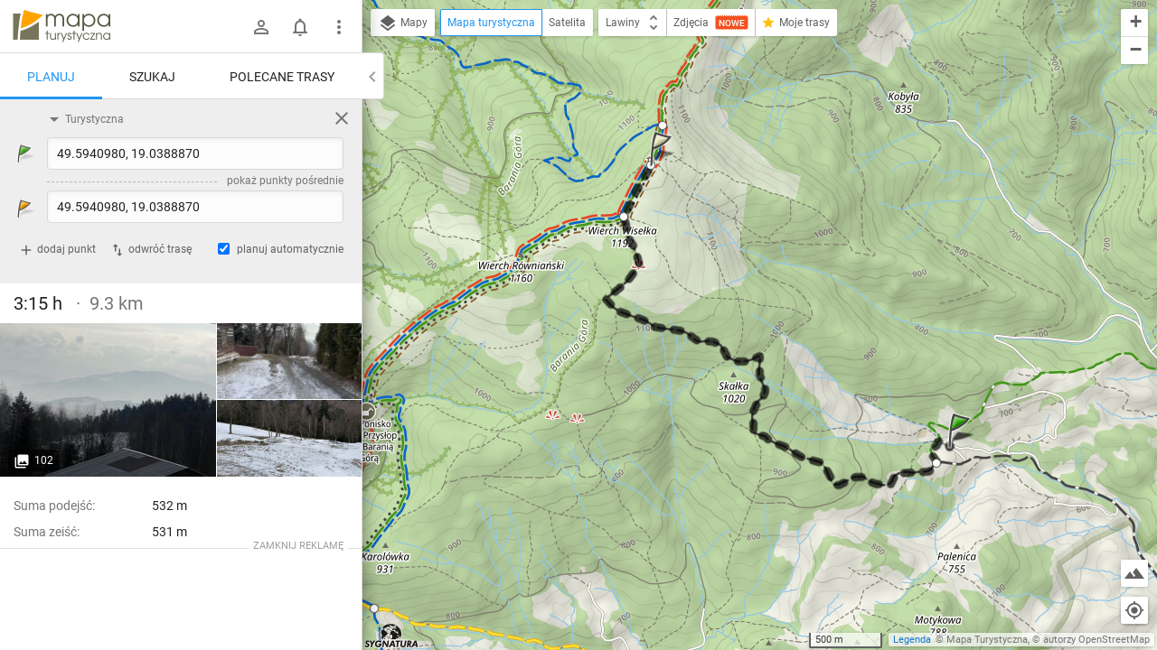

--- FILE ---
content_type: application/javascript; charset=utf-8
request_url: https://fundingchoicesmessages.google.com/f/AGSKWxXdKPBJZCskdwnM9vFRnL0bTi_QQ5epQIkz9-vrRrjLIQMcv_ijzIiUPwh8BbbSSUrPoU0X063nIclvfI3of5lH-RUMEqj-eDN-UUYKiDT5uTTXXkg0EHlRvW_Zr5N7i9neIY1J4yP6AVZND45Ty4bCgA3pzyHKQaHDg-SY2Rst08-VfR6VtzGCLLf7/_/background_ad__adlabel_/blogad._post_ads.-popup-ads-
body_size: -1289
content:
window['2e26b638-43de-4e15-a7f1-7101a793ff26'] = true;